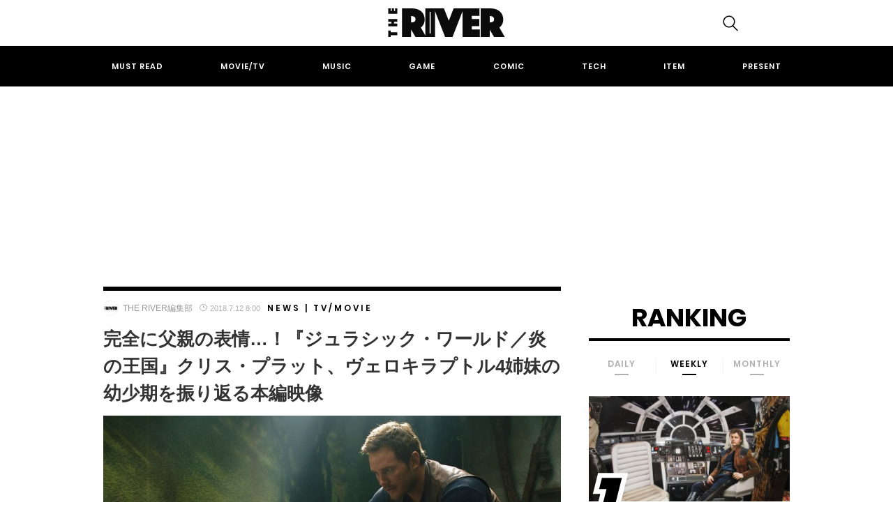

--- FILE ---
content_type: text/html; charset=utf-8
request_url: https://www.google.com/recaptcha/api2/anchor?ar=1&k=6Lc-IOgoAAAAAEugkxx7Y29d0TY9OivrtBil-O6l&co=aHR0cHM6Ly90aGVyaXZlci5qcDo0NDM.&hl=en&v=PoyoqOPhxBO7pBk68S4YbpHZ&size=invisible&anchor-ms=20000&execute-ms=30000&cb=4lk1a3rjr1ar
body_size: 48967
content:
<!DOCTYPE HTML><html dir="ltr" lang="en"><head><meta http-equiv="Content-Type" content="text/html; charset=UTF-8">
<meta http-equiv="X-UA-Compatible" content="IE=edge">
<title>reCAPTCHA</title>
<style type="text/css">
/* cyrillic-ext */
@font-face {
  font-family: 'Roboto';
  font-style: normal;
  font-weight: 400;
  font-stretch: 100%;
  src: url(//fonts.gstatic.com/s/roboto/v48/KFO7CnqEu92Fr1ME7kSn66aGLdTylUAMa3GUBHMdazTgWw.woff2) format('woff2');
  unicode-range: U+0460-052F, U+1C80-1C8A, U+20B4, U+2DE0-2DFF, U+A640-A69F, U+FE2E-FE2F;
}
/* cyrillic */
@font-face {
  font-family: 'Roboto';
  font-style: normal;
  font-weight: 400;
  font-stretch: 100%;
  src: url(//fonts.gstatic.com/s/roboto/v48/KFO7CnqEu92Fr1ME7kSn66aGLdTylUAMa3iUBHMdazTgWw.woff2) format('woff2');
  unicode-range: U+0301, U+0400-045F, U+0490-0491, U+04B0-04B1, U+2116;
}
/* greek-ext */
@font-face {
  font-family: 'Roboto';
  font-style: normal;
  font-weight: 400;
  font-stretch: 100%;
  src: url(//fonts.gstatic.com/s/roboto/v48/KFO7CnqEu92Fr1ME7kSn66aGLdTylUAMa3CUBHMdazTgWw.woff2) format('woff2');
  unicode-range: U+1F00-1FFF;
}
/* greek */
@font-face {
  font-family: 'Roboto';
  font-style: normal;
  font-weight: 400;
  font-stretch: 100%;
  src: url(//fonts.gstatic.com/s/roboto/v48/KFO7CnqEu92Fr1ME7kSn66aGLdTylUAMa3-UBHMdazTgWw.woff2) format('woff2');
  unicode-range: U+0370-0377, U+037A-037F, U+0384-038A, U+038C, U+038E-03A1, U+03A3-03FF;
}
/* math */
@font-face {
  font-family: 'Roboto';
  font-style: normal;
  font-weight: 400;
  font-stretch: 100%;
  src: url(//fonts.gstatic.com/s/roboto/v48/KFO7CnqEu92Fr1ME7kSn66aGLdTylUAMawCUBHMdazTgWw.woff2) format('woff2');
  unicode-range: U+0302-0303, U+0305, U+0307-0308, U+0310, U+0312, U+0315, U+031A, U+0326-0327, U+032C, U+032F-0330, U+0332-0333, U+0338, U+033A, U+0346, U+034D, U+0391-03A1, U+03A3-03A9, U+03B1-03C9, U+03D1, U+03D5-03D6, U+03F0-03F1, U+03F4-03F5, U+2016-2017, U+2034-2038, U+203C, U+2040, U+2043, U+2047, U+2050, U+2057, U+205F, U+2070-2071, U+2074-208E, U+2090-209C, U+20D0-20DC, U+20E1, U+20E5-20EF, U+2100-2112, U+2114-2115, U+2117-2121, U+2123-214F, U+2190, U+2192, U+2194-21AE, U+21B0-21E5, U+21F1-21F2, U+21F4-2211, U+2213-2214, U+2216-22FF, U+2308-230B, U+2310, U+2319, U+231C-2321, U+2336-237A, U+237C, U+2395, U+239B-23B7, U+23D0, U+23DC-23E1, U+2474-2475, U+25AF, U+25B3, U+25B7, U+25BD, U+25C1, U+25CA, U+25CC, U+25FB, U+266D-266F, U+27C0-27FF, U+2900-2AFF, U+2B0E-2B11, U+2B30-2B4C, U+2BFE, U+3030, U+FF5B, U+FF5D, U+1D400-1D7FF, U+1EE00-1EEFF;
}
/* symbols */
@font-face {
  font-family: 'Roboto';
  font-style: normal;
  font-weight: 400;
  font-stretch: 100%;
  src: url(//fonts.gstatic.com/s/roboto/v48/KFO7CnqEu92Fr1ME7kSn66aGLdTylUAMaxKUBHMdazTgWw.woff2) format('woff2');
  unicode-range: U+0001-000C, U+000E-001F, U+007F-009F, U+20DD-20E0, U+20E2-20E4, U+2150-218F, U+2190, U+2192, U+2194-2199, U+21AF, U+21E6-21F0, U+21F3, U+2218-2219, U+2299, U+22C4-22C6, U+2300-243F, U+2440-244A, U+2460-24FF, U+25A0-27BF, U+2800-28FF, U+2921-2922, U+2981, U+29BF, U+29EB, U+2B00-2BFF, U+4DC0-4DFF, U+FFF9-FFFB, U+10140-1018E, U+10190-1019C, U+101A0, U+101D0-101FD, U+102E0-102FB, U+10E60-10E7E, U+1D2C0-1D2D3, U+1D2E0-1D37F, U+1F000-1F0FF, U+1F100-1F1AD, U+1F1E6-1F1FF, U+1F30D-1F30F, U+1F315, U+1F31C, U+1F31E, U+1F320-1F32C, U+1F336, U+1F378, U+1F37D, U+1F382, U+1F393-1F39F, U+1F3A7-1F3A8, U+1F3AC-1F3AF, U+1F3C2, U+1F3C4-1F3C6, U+1F3CA-1F3CE, U+1F3D4-1F3E0, U+1F3ED, U+1F3F1-1F3F3, U+1F3F5-1F3F7, U+1F408, U+1F415, U+1F41F, U+1F426, U+1F43F, U+1F441-1F442, U+1F444, U+1F446-1F449, U+1F44C-1F44E, U+1F453, U+1F46A, U+1F47D, U+1F4A3, U+1F4B0, U+1F4B3, U+1F4B9, U+1F4BB, U+1F4BF, U+1F4C8-1F4CB, U+1F4D6, U+1F4DA, U+1F4DF, U+1F4E3-1F4E6, U+1F4EA-1F4ED, U+1F4F7, U+1F4F9-1F4FB, U+1F4FD-1F4FE, U+1F503, U+1F507-1F50B, U+1F50D, U+1F512-1F513, U+1F53E-1F54A, U+1F54F-1F5FA, U+1F610, U+1F650-1F67F, U+1F687, U+1F68D, U+1F691, U+1F694, U+1F698, U+1F6AD, U+1F6B2, U+1F6B9-1F6BA, U+1F6BC, U+1F6C6-1F6CF, U+1F6D3-1F6D7, U+1F6E0-1F6EA, U+1F6F0-1F6F3, U+1F6F7-1F6FC, U+1F700-1F7FF, U+1F800-1F80B, U+1F810-1F847, U+1F850-1F859, U+1F860-1F887, U+1F890-1F8AD, U+1F8B0-1F8BB, U+1F8C0-1F8C1, U+1F900-1F90B, U+1F93B, U+1F946, U+1F984, U+1F996, U+1F9E9, U+1FA00-1FA6F, U+1FA70-1FA7C, U+1FA80-1FA89, U+1FA8F-1FAC6, U+1FACE-1FADC, U+1FADF-1FAE9, U+1FAF0-1FAF8, U+1FB00-1FBFF;
}
/* vietnamese */
@font-face {
  font-family: 'Roboto';
  font-style: normal;
  font-weight: 400;
  font-stretch: 100%;
  src: url(//fonts.gstatic.com/s/roboto/v48/KFO7CnqEu92Fr1ME7kSn66aGLdTylUAMa3OUBHMdazTgWw.woff2) format('woff2');
  unicode-range: U+0102-0103, U+0110-0111, U+0128-0129, U+0168-0169, U+01A0-01A1, U+01AF-01B0, U+0300-0301, U+0303-0304, U+0308-0309, U+0323, U+0329, U+1EA0-1EF9, U+20AB;
}
/* latin-ext */
@font-face {
  font-family: 'Roboto';
  font-style: normal;
  font-weight: 400;
  font-stretch: 100%;
  src: url(//fonts.gstatic.com/s/roboto/v48/KFO7CnqEu92Fr1ME7kSn66aGLdTylUAMa3KUBHMdazTgWw.woff2) format('woff2');
  unicode-range: U+0100-02BA, U+02BD-02C5, U+02C7-02CC, U+02CE-02D7, U+02DD-02FF, U+0304, U+0308, U+0329, U+1D00-1DBF, U+1E00-1E9F, U+1EF2-1EFF, U+2020, U+20A0-20AB, U+20AD-20C0, U+2113, U+2C60-2C7F, U+A720-A7FF;
}
/* latin */
@font-face {
  font-family: 'Roboto';
  font-style: normal;
  font-weight: 400;
  font-stretch: 100%;
  src: url(//fonts.gstatic.com/s/roboto/v48/KFO7CnqEu92Fr1ME7kSn66aGLdTylUAMa3yUBHMdazQ.woff2) format('woff2');
  unicode-range: U+0000-00FF, U+0131, U+0152-0153, U+02BB-02BC, U+02C6, U+02DA, U+02DC, U+0304, U+0308, U+0329, U+2000-206F, U+20AC, U+2122, U+2191, U+2193, U+2212, U+2215, U+FEFF, U+FFFD;
}
/* cyrillic-ext */
@font-face {
  font-family: 'Roboto';
  font-style: normal;
  font-weight: 500;
  font-stretch: 100%;
  src: url(//fonts.gstatic.com/s/roboto/v48/KFO7CnqEu92Fr1ME7kSn66aGLdTylUAMa3GUBHMdazTgWw.woff2) format('woff2');
  unicode-range: U+0460-052F, U+1C80-1C8A, U+20B4, U+2DE0-2DFF, U+A640-A69F, U+FE2E-FE2F;
}
/* cyrillic */
@font-face {
  font-family: 'Roboto';
  font-style: normal;
  font-weight: 500;
  font-stretch: 100%;
  src: url(//fonts.gstatic.com/s/roboto/v48/KFO7CnqEu92Fr1ME7kSn66aGLdTylUAMa3iUBHMdazTgWw.woff2) format('woff2');
  unicode-range: U+0301, U+0400-045F, U+0490-0491, U+04B0-04B1, U+2116;
}
/* greek-ext */
@font-face {
  font-family: 'Roboto';
  font-style: normal;
  font-weight: 500;
  font-stretch: 100%;
  src: url(//fonts.gstatic.com/s/roboto/v48/KFO7CnqEu92Fr1ME7kSn66aGLdTylUAMa3CUBHMdazTgWw.woff2) format('woff2');
  unicode-range: U+1F00-1FFF;
}
/* greek */
@font-face {
  font-family: 'Roboto';
  font-style: normal;
  font-weight: 500;
  font-stretch: 100%;
  src: url(//fonts.gstatic.com/s/roboto/v48/KFO7CnqEu92Fr1ME7kSn66aGLdTylUAMa3-UBHMdazTgWw.woff2) format('woff2');
  unicode-range: U+0370-0377, U+037A-037F, U+0384-038A, U+038C, U+038E-03A1, U+03A3-03FF;
}
/* math */
@font-face {
  font-family: 'Roboto';
  font-style: normal;
  font-weight: 500;
  font-stretch: 100%;
  src: url(//fonts.gstatic.com/s/roboto/v48/KFO7CnqEu92Fr1ME7kSn66aGLdTylUAMawCUBHMdazTgWw.woff2) format('woff2');
  unicode-range: U+0302-0303, U+0305, U+0307-0308, U+0310, U+0312, U+0315, U+031A, U+0326-0327, U+032C, U+032F-0330, U+0332-0333, U+0338, U+033A, U+0346, U+034D, U+0391-03A1, U+03A3-03A9, U+03B1-03C9, U+03D1, U+03D5-03D6, U+03F0-03F1, U+03F4-03F5, U+2016-2017, U+2034-2038, U+203C, U+2040, U+2043, U+2047, U+2050, U+2057, U+205F, U+2070-2071, U+2074-208E, U+2090-209C, U+20D0-20DC, U+20E1, U+20E5-20EF, U+2100-2112, U+2114-2115, U+2117-2121, U+2123-214F, U+2190, U+2192, U+2194-21AE, U+21B0-21E5, U+21F1-21F2, U+21F4-2211, U+2213-2214, U+2216-22FF, U+2308-230B, U+2310, U+2319, U+231C-2321, U+2336-237A, U+237C, U+2395, U+239B-23B7, U+23D0, U+23DC-23E1, U+2474-2475, U+25AF, U+25B3, U+25B7, U+25BD, U+25C1, U+25CA, U+25CC, U+25FB, U+266D-266F, U+27C0-27FF, U+2900-2AFF, U+2B0E-2B11, U+2B30-2B4C, U+2BFE, U+3030, U+FF5B, U+FF5D, U+1D400-1D7FF, U+1EE00-1EEFF;
}
/* symbols */
@font-face {
  font-family: 'Roboto';
  font-style: normal;
  font-weight: 500;
  font-stretch: 100%;
  src: url(//fonts.gstatic.com/s/roboto/v48/KFO7CnqEu92Fr1ME7kSn66aGLdTylUAMaxKUBHMdazTgWw.woff2) format('woff2');
  unicode-range: U+0001-000C, U+000E-001F, U+007F-009F, U+20DD-20E0, U+20E2-20E4, U+2150-218F, U+2190, U+2192, U+2194-2199, U+21AF, U+21E6-21F0, U+21F3, U+2218-2219, U+2299, U+22C4-22C6, U+2300-243F, U+2440-244A, U+2460-24FF, U+25A0-27BF, U+2800-28FF, U+2921-2922, U+2981, U+29BF, U+29EB, U+2B00-2BFF, U+4DC0-4DFF, U+FFF9-FFFB, U+10140-1018E, U+10190-1019C, U+101A0, U+101D0-101FD, U+102E0-102FB, U+10E60-10E7E, U+1D2C0-1D2D3, U+1D2E0-1D37F, U+1F000-1F0FF, U+1F100-1F1AD, U+1F1E6-1F1FF, U+1F30D-1F30F, U+1F315, U+1F31C, U+1F31E, U+1F320-1F32C, U+1F336, U+1F378, U+1F37D, U+1F382, U+1F393-1F39F, U+1F3A7-1F3A8, U+1F3AC-1F3AF, U+1F3C2, U+1F3C4-1F3C6, U+1F3CA-1F3CE, U+1F3D4-1F3E0, U+1F3ED, U+1F3F1-1F3F3, U+1F3F5-1F3F7, U+1F408, U+1F415, U+1F41F, U+1F426, U+1F43F, U+1F441-1F442, U+1F444, U+1F446-1F449, U+1F44C-1F44E, U+1F453, U+1F46A, U+1F47D, U+1F4A3, U+1F4B0, U+1F4B3, U+1F4B9, U+1F4BB, U+1F4BF, U+1F4C8-1F4CB, U+1F4D6, U+1F4DA, U+1F4DF, U+1F4E3-1F4E6, U+1F4EA-1F4ED, U+1F4F7, U+1F4F9-1F4FB, U+1F4FD-1F4FE, U+1F503, U+1F507-1F50B, U+1F50D, U+1F512-1F513, U+1F53E-1F54A, U+1F54F-1F5FA, U+1F610, U+1F650-1F67F, U+1F687, U+1F68D, U+1F691, U+1F694, U+1F698, U+1F6AD, U+1F6B2, U+1F6B9-1F6BA, U+1F6BC, U+1F6C6-1F6CF, U+1F6D3-1F6D7, U+1F6E0-1F6EA, U+1F6F0-1F6F3, U+1F6F7-1F6FC, U+1F700-1F7FF, U+1F800-1F80B, U+1F810-1F847, U+1F850-1F859, U+1F860-1F887, U+1F890-1F8AD, U+1F8B0-1F8BB, U+1F8C0-1F8C1, U+1F900-1F90B, U+1F93B, U+1F946, U+1F984, U+1F996, U+1F9E9, U+1FA00-1FA6F, U+1FA70-1FA7C, U+1FA80-1FA89, U+1FA8F-1FAC6, U+1FACE-1FADC, U+1FADF-1FAE9, U+1FAF0-1FAF8, U+1FB00-1FBFF;
}
/* vietnamese */
@font-face {
  font-family: 'Roboto';
  font-style: normal;
  font-weight: 500;
  font-stretch: 100%;
  src: url(//fonts.gstatic.com/s/roboto/v48/KFO7CnqEu92Fr1ME7kSn66aGLdTylUAMa3OUBHMdazTgWw.woff2) format('woff2');
  unicode-range: U+0102-0103, U+0110-0111, U+0128-0129, U+0168-0169, U+01A0-01A1, U+01AF-01B0, U+0300-0301, U+0303-0304, U+0308-0309, U+0323, U+0329, U+1EA0-1EF9, U+20AB;
}
/* latin-ext */
@font-face {
  font-family: 'Roboto';
  font-style: normal;
  font-weight: 500;
  font-stretch: 100%;
  src: url(//fonts.gstatic.com/s/roboto/v48/KFO7CnqEu92Fr1ME7kSn66aGLdTylUAMa3KUBHMdazTgWw.woff2) format('woff2');
  unicode-range: U+0100-02BA, U+02BD-02C5, U+02C7-02CC, U+02CE-02D7, U+02DD-02FF, U+0304, U+0308, U+0329, U+1D00-1DBF, U+1E00-1E9F, U+1EF2-1EFF, U+2020, U+20A0-20AB, U+20AD-20C0, U+2113, U+2C60-2C7F, U+A720-A7FF;
}
/* latin */
@font-face {
  font-family: 'Roboto';
  font-style: normal;
  font-weight: 500;
  font-stretch: 100%;
  src: url(//fonts.gstatic.com/s/roboto/v48/KFO7CnqEu92Fr1ME7kSn66aGLdTylUAMa3yUBHMdazQ.woff2) format('woff2');
  unicode-range: U+0000-00FF, U+0131, U+0152-0153, U+02BB-02BC, U+02C6, U+02DA, U+02DC, U+0304, U+0308, U+0329, U+2000-206F, U+20AC, U+2122, U+2191, U+2193, U+2212, U+2215, U+FEFF, U+FFFD;
}
/* cyrillic-ext */
@font-face {
  font-family: 'Roboto';
  font-style: normal;
  font-weight: 900;
  font-stretch: 100%;
  src: url(//fonts.gstatic.com/s/roboto/v48/KFO7CnqEu92Fr1ME7kSn66aGLdTylUAMa3GUBHMdazTgWw.woff2) format('woff2');
  unicode-range: U+0460-052F, U+1C80-1C8A, U+20B4, U+2DE0-2DFF, U+A640-A69F, U+FE2E-FE2F;
}
/* cyrillic */
@font-face {
  font-family: 'Roboto';
  font-style: normal;
  font-weight: 900;
  font-stretch: 100%;
  src: url(//fonts.gstatic.com/s/roboto/v48/KFO7CnqEu92Fr1ME7kSn66aGLdTylUAMa3iUBHMdazTgWw.woff2) format('woff2');
  unicode-range: U+0301, U+0400-045F, U+0490-0491, U+04B0-04B1, U+2116;
}
/* greek-ext */
@font-face {
  font-family: 'Roboto';
  font-style: normal;
  font-weight: 900;
  font-stretch: 100%;
  src: url(//fonts.gstatic.com/s/roboto/v48/KFO7CnqEu92Fr1ME7kSn66aGLdTylUAMa3CUBHMdazTgWw.woff2) format('woff2');
  unicode-range: U+1F00-1FFF;
}
/* greek */
@font-face {
  font-family: 'Roboto';
  font-style: normal;
  font-weight: 900;
  font-stretch: 100%;
  src: url(//fonts.gstatic.com/s/roboto/v48/KFO7CnqEu92Fr1ME7kSn66aGLdTylUAMa3-UBHMdazTgWw.woff2) format('woff2');
  unicode-range: U+0370-0377, U+037A-037F, U+0384-038A, U+038C, U+038E-03A1, U+03A3-03FF;
}
/* math */
@font-face {
  font-family: 'Roboto';
  font-style: normal;
  font-weight: 900;
  font-stretch: 100%;
  src: url(//fonts.gstatic.com/s/roboto/v48/KFO7CnqEu92Fr1ME7kSn66aGLdTylUAMawCUBHMdazTgWw.woff2) format('woff2');
  unicode-range: U+0302-0303, U+0305, U+0307-0308, U+0310, U+0312, U+0315, U+031A, U+0326-0327, U+032C, U+032F-0330, U+0332-0333, U+0338, U+033A, U+0346, U+034D, U+0391-03A1, U+03A3-03A9, U+03B1-03C9, U+03D1, U+03D5-03D6, U+03F0-03F1, U+03F4-03F5, U+2016-2017, U+2034-2038, U+203C, U+2040, U+2043, U+2047, U+2050, U+2057, U+205F, U+2070-2071, U+2074-208E, U+2090-209C, U+20D0-20DC, U+20E1, U+20E5-20EF, U+2100-2112, U+2114-2115, U+2117-2121, U+2123-214F, U+2190, U+2192, U+2194-21AE, U+21B0-21E5, U+21F1-21F2, U+21F4-2211, U+2213-2214, U+2216-22FF, U+2308-230B, U+2310, U+2319, U+231C-2321, U+2336-237A, U+237C, U+2395, U+239B-23B7, U+23D0, U+23DC-23E1, U+2474-2475, U+25AF, U+25B3, U+25B7, U+25BD, U+25C1, U+25CA, U+25CC, U+25FB, U+266D-266F, U+27C0-27FF, U+2900-2AFF, U+2B0E-2B11, U+2B30-2B4C, U+2BFE, U+3030, U+FF5B, U+FF5D, U+1D400-1D7FF, U+1EE00-1EEFF;
}
/* symbols */
@font-face {
  font-family: 'Roboto';
  font-style: normal;
  font-weight: 900;
  font-stretch: 100%;
  src: url(//fonts.gstatic.com/s/roboto/v48/KFO7CnqEu92Fr1ME7kSn66aGLdTylUAMaxKUBHMdazTgWw.woff2) format('woff2');
  unicode-range: U+0001-000C, U+000E-001F, U+007F-009F, U+20DD-20E0, U+20E2-20E4, U+2150-218F, U+2190, U+2192, U+2194-2199, U+21AF, U+21E6-21F0, U+21F3, U+2218-2219, U+2299, U+22C4-22C6, U+2300-243F, U+2440-244A, U+2460-24FF, U+25A0-27BF, U+2800-28FF, U+2921-2922, U+2981, U+29BF, U+29EB, U+2B00-2BFF, U+4DC0-4DFF, U+FFF9-FFFB, U+10140-1018E, U+10190-1019C, U+101A0, U+101D0-101FD, U+102E0-102FB, U+10E60-10E7E, U+1D2C0-1D2D3, U+1D2E0-1D37F, U+1F000-1F0FF, U+1F100-1F1AD, U+1F1E6-1F1FF, U+1F30D-1F30F, U+1F315, U+1F31C, U+1F31E, U+1F320-1F32C, U+1F336, U+1F378, U+1F37D, U+1F382, U+1F393-1F39F, U+1F3A7-1F3A8, U+1F3AC-1F3AF, U+1F3C2, U+1F3C4-1F3C6, U+1F3CA-1F3CE, U+1F3D4-1F3E0, U+1F3ED, U+1F3F1-1F3F3, U+1F3F5-1F3F7, U+1F408, U+1F415, U+1F41F, U+1F426, U+1F43F, U+1F441-1F442, U+1F444, U+1F446-1F449, U+1F44C-1F44E, U+1F453, U+1F46A, U+1F47D, U+1F4A3, U+1F4B0, U+1F4B3, U+1F4B9, U+1F4BB, U+1F4BF, U+1F4C8-1F4CB, U+1F4D6, U+1F4DA, U+1F4DF, U+1F4E3-1F4E6, U+1F4EA-1F4ED, U+1F4F7, U+1F4F9-1F4FB, U+1F4FD-1F4FE, U+1F503, U+1F507-1F50B, U+1F50D, U+1F512-1F513, U+1F53E-1F54A, U+1F54F-1F5FA, U+1F610, U+1F650-1F67F, U+1F687, U+1F68D, U+1F691, U+1F694, U+1F698, U+1F6AD, U+1F6B2, U+1F6B9-1F6BA, U+1F6BC, U+1F6C6-1F6CF, U+1F6D3-1F6D7, U+1F6E0-1F6EA, U+1F6F0-1F6F3, U+1F6F7-1F6FC, U+1F700-1F7FF, U+1F800-1F80B, U+1F810-1F847, U+1F850-1F859, U+1F860-1F887, U+1F890-1F8AD, U+1F8B0-1F8BB, U+1F8C0-1F8C1, U+1F900-1F90B, U+1F93B, U+1F946, U+1F984, U+1F996, U+1F9E9, U+1FA00-1FA6F, U+1FA70-1FA7C, U+1FA80-1FA89, U+1FA8F-1FAC6, U+1FACE-1FADC, U+1FADF-1FAE9, U+1FAF0-1FAF8, U+1FB00-1FBFF;
}
/* vietnamese */
@font-face {
  font-family: 'Roboto';
  font-style: normal;
  font-weight: 900;
  font-stretch: 100%;
  src: url(//fonts.gstatic.com/s/roboto/v48/KFO7CnqEu92Fr1ME7kSn66aGLdTylUAMa3OUBHMdazTgWw.woff2) format('woff2');
  unicode-range: U+0102-0103, U+0110-0111, U+0128-0129, U+0168-0169, U+01A0-01A1, U+01AF-01B0, U+0300-0301, U+0303-0304, U+0308-0309, U+0323, U+0329, U+1EA0-1EF9, U+20AB;
}
/* latin-ext */
@font-face {
  font-family: 'Roboto';
  font-style: normal;
  font-weight: 900;
  font-stretch: 100%;
  src: url(//fonts.gstatic.com/s/roboto/v48/KFO7CnqEu92Fr1ME7kSn66aGLdTylUAMa3KUBHMdazTgWw.woff2) format('woff2');
  unicode-range: U+0100-02BA, U+02BD-02C5, U+02C7-02CC, U+02CE-02D7, U+02DD-02FF, U+0304, U+0308, U+0329, U+1D00-1DBF, U+1E00-1E9F, U+1EF2-1EFF, U+2020, U+20A0-20AB, U+20AD-20C0, U+2113, U+2C60-2C7F, U+A720-A7FF;
}
/* latin */
@font-face {
  font-family: 'Roboto';
  font-style: normal;
  font-weight: 900;
  font-stretch: 100%;
  src: url(//fonts.gstatic.com/s/roboto/v48/KFO7CnqEu92Fr1ME7kSn66aGLdTylUAMa3yUBHMdazQ.woff2) format('woff2');
  unicode-range: U+0000-00FF, U+0131, U+0152-0153, U+02BB-02BC, U+02C6, U+02DA, U+02DC, U+0304, U+0308, U+0329, U+2000-206F, U+20AC, U+2122, U+2191, U+2193, U+2212, U+2215, U+FEFF, U+FFFD;
}

</style>
<link rel="stylesheet" type="text/css" href="https://www.gstatic.com/recaptcha/releases/PoyoqOPhxBO7pBk68S4YbpHZ/styles__ltr.css">
<script nonce="m5moq6yqTU-HalCoVlHMsw" type="text/javascript">window['__recaptcha_api'] = 'https://www.google.com/recaptcha/api2/';</script>
<script type="text/javascript" src="https://www.gstatic.com/recaptcha/releases/PoyoqOPhxBO7pBk68S4YbpHZ/recaptcha__en.js" nonce="m5moq6yqTU-HalCoVlHMsw">
      
    </script></head>
<body><div id="rc-anchor-alert" class="rc-anchor-alert"></div>
<input type="hidden" id="recaptcha-token" value="[base64]">
<script type="text/javascript" nonce="m5moq6yqTU-HalCoVlHMsw">
      recaptcha.anchor.Main.init("[\x22ainput\x22,[\x22bgdata\x22,\x22\x22,\[base64]/[base64]/[base64]/[base64]/[base64]/[base64]/KGcoTywyNTMsTy5PKSxVRyhPLEMpKTpnKE8sMjUzLEMpLE8pKSxsKSksTykpfSxieT1mdW5jdGlvbihDLE8sdSxsKXtmb3IobD0odT1SKEMpLDApO08+MDtPLS0pbD1sPDw4fFooQyk7ZyhDLHUsbCl9LFVHPWZ1bmN0aW9uKEMsTyl7Qy5pLmxlbmd0aD4xMDQ/[base64]/[base64]/[base64]/[base64]/[base64]/[base64]/[base64]\\u003d\x22,\[base64]\\u003d\x22,\x22bsKSw6bCtAVJFVHDszgswqAvw7TDq8OjUB5hwrzCkklxw6jCicOaD8Olf8KFRApPw5rDkzrCqlnConFTWcKqw6BmaTEbwpB4fibCrQ0KesKzwqzCrxFVw43CgDfCusOHwqjDiBDDh8K3MMK0w6XCoyPDq8OuwozCnGLClT9QwqM/[base64]/[base64]/DnAbCgsOHw78fw4Fjw5tlYnp0CMKlLjDCuMK5Z8O4J11dSA/DjnV7wr3DkVNhBsKVw5BUwpRTw40+wrdad3tiHcO1R8ONw5hwwoZ9w6rDpcKHKsKNwodNAAgAbMKRwr1zOAwmZBYDwozDicOwK8KsNcOjECzChyrCq8OeDcKtN11xw5DDjMOuS8OHwootPcK5I3DCuMO7w43ClWnCijZFw6/CscOqw68qXnl2PcKgGQnCnCfCikURwqrDp8O3w5jDsTzDpyBkNgVHZcKfwqstIcO7w71RwqVpKcKPwqLDssOvw5oGw7XCgQpqGAvCpcOdw7hBXcKfw4DDhMKDw77Cogo/[base64]/Dh3dnPsOTw43CmgZywpZaImIKwq4qGljDhiwRwqonIn5Wwq/CvgMQwphLN8KBKyTDn1bCt8Oow5XDqsKsTsK1wrsQwp3Ch8Kww68oJcOYwpbCvsK7I8KqUxfDmMOiEALDpVJ5C8Klw53CrcO0f8K5XcONwrvCq3nDjSzCtQTCuQjCtsOYMT4Uw6xaw47DicKiCVrDiEbCtwQAw6nChMKgacKWwqQKw6JFwqDCsMO6bMOEV2/Ck8Kcw77DtyPCo3bDtcKnw69PKMO6Z2sUccKyEMKuLcKlbVB+B8OywqgcJE7CvMKZb8OPw7k+wpw/[base64]/DlcKjXB8bBsKkw7bDtm1zw5fCkk/CnsOCBcOfFT3DlxvDphLCg8OsMmTDow8xwoZMAUIJAMOUw7w5EMKYw7/CskPClXHCt8KBw7nDvmUow5vCvAllOcKCwoLDrA3DngZPw43DjG8lwrDDgsOfb8KSMcKywoXCvAN/dw/Dt0hEwrluXDrCnwxMwoDCiMK+PW4wwoF1wqd4wqY3w6cwL8OWRcOKwqskwrgNXjXDgXwnfMOswqvCtSl/wpgqwpLDpMO+G8KAJ8O6HlslwponwobCjMOse8KSP2p1BcOBEiDDgkbDtn7CtsKxTsOAwocBHsOQw7fCgV4CwqnChsOZccOkwr7ChgzCmgEFwogfw7AHw6BNwpcWw5dgaMKfbMK7w5fDisOLAsKHFBHDiC01dMOQwoPDm8OXw4VGSsOrNMOEwoXDhsONXXhzworCv2/[base64]/wrQPwqY1albCrMOiF8KxOcOBKcOwa8K2wrsNw6xSXSwrd2AOw53Dg0fDhExNwofChsOSVA8sFy3CrMK0MwFeMcKVExfCgsKrIik7wpNowrXCssOkQmfClBrDt8KwwpLCjMKbAR/[base64]/UcKGQcKGwrDDpcKjGRHDhjPCgTE2wrfDjMO3WzrCjxIJOkHDmTJ2w4wBEcO+DD/DmjfDh8K4aUo3O1rCtRogw4sRPnMhwo4fwpEibQzDhcOGwrLCsVQxcMKFE8KiRsOjd0AIU8KPLcKNw7oAw5nCqHlsPA3DkhYTBMKtGV1RICYmMnE/FUnDpGvDkDfDjToJw6UMw6YrGMKzCmwbEsKdw47CjsO7w4/[base64]/w69fwrTDnxfDrsOOw53Ck8ODwqkdwprCtn3DmMKBHcKmw6HCpsOQw4bCjG7CrV5nUG7CtzEjw6sXw7zClizDkMK/w6TDlDgAM8Ksw5TDkMKsLcO4wqQ8w7DDtcOPwqzDhcOUwq/Du8ODPgM5ZTYZw71BIsOnMsK6bQkYcB1TwpjDscOQwr9bwprCsi1JwrkmwrjCsg/CjwFGw5TDvCbCuMKOYg1kexrCn8KzX8O4wq1kdcKlwrLCtAbClsKrXsOcJzrDqicPwo/CpgfCvyUITcKywqHDlQfClsO2Y8Kqf25cccK3w741IhXCgQzCg19DGcKdM8OKwpXDkCLDjMOlXjLCsRjCtE0+W8KCwqjCnCDCqUnCkXPDq1LCj2vCtRQxMQXDn8O6G8ONwp7DhcOQQS5Awq7DvsOjw7cCWC9OOcOXwpc5L8Ovw7oxw6jCisO6QiQ/[base64]/Dv8Klw69IwphAKUnDjMKrwpk2w7Vaw51kHcO3UcKRw5zCk8ODw4MzMHHDhsOsw5/CqU/DlMKHw7vCt8OJwoZ+ZcONTsKhbsO5QcKdw7EYRsOpXQBww5nDqBcWwoNuw6TDmxDDosOLQcKQPgDDrMKnw7jDiBNEwpATLAIPw5IAUMKYNMOCw7pKAAM6wqEXNybCjRZ/dcOdbE0AYMOmwpHDsFsTP8KTD8K2EcOXdx3CtF3Du8KEwqrCv8KYwpfDn8OUT8K5woANEMKnw7B9woTChzgMwplZw7fDlwLDsjlrN8OxF8OifQxBwq8CQsKoE8OLdykxKmnDvw/DohDCgVXDm8Odc8OKwr3DuBRgwq8sQcKgIyLCjcOsw4ByS1Flw7wqw4pgMsOywq08NG3Dmxgpwp9JwogeUSUVw7vDksKdSVrDrhTCt8KMfcKPKMKFJBB+ccKhw7/CmsKowow1eMKfw65tFzkBTDrDlsKJwop2wqEpEcKRw6QCORlUPCLDuBZswpfDhMKcw5rCjUpfw7gndTXClsKnC0JvwrnCjsKsUmJtYXvCscOswoc1w4zDnsKVV2BfwpcfYcO2ZcK9BC7DsyQ3w5wEw7HDq8KYMcOdcTc/w7bCiV1zwqLDrcOQw4/DvW8rbCXCtsKCw7B7Nk5AEsK1NCQww4Bhwo00AGXDpMOzC8OiwqV2w6BAwpITw6xgwoMEw4LCu3HCsmszH8OKJzg1Y8OXKMOhCgfCsjEBCzRwEz8dGsKewpNWw5Ekw5vDssO5JsKDBMOaw5zCocOpTlLDgsKnw6rDkSYGwohvw6vDrsK+b8K3HsORbDtowo8zCcO/SSwBwpTCqkHCqXJ+w6lmaWDDvMKhF1NGExvDkMOowpg6McKVw5fCicOUw4fDrzALXlDCq8KhwrzCggAgwovCv8OEwpszwr7Dg8K/wqXCq8KPSjQowr/CmF7Do0oXwo3CvMKzw5IaB8Kfw7ZyIsK5wqMfO8KOwpHCs8KmLcO6RsKLw5XCpRnDusOZw750OsKVH8OsT8OewqrCi8OrO8OUSzPDpgUCw79mw7LDvcObFsOlGcO7YsOVEnkrVRbCl0bCocKEQxZKw7V/w7PDh2VFGTTCiQpwfMOlL8OGw5bDp8KSwozCqxHCrSrDlEx4w4jCqDXCt8OTwoLDhjXDlMK7woEGw49yw6MIw7E6KHjCkxrDuiVjw57CnH1hBcOBwpk9wp5hA8Kfw4nCusOzDcKZwp3DkxXCsxrCkjfDm8K/[base64]/w53DtlpQwpBhT3rCnhYBw5vDgcOvNR05Q05sRxDDocOSwpfCpRRYw6c4ET5UEHkhwrUvCgEzZGIjMn3Csg1Cw7HDkg7CqcKDw5PCo2ViIFA+w5DDh2fCl8OUw6Zbw596w7rDjsOUwqUKfjnCtMKfwqcOwoFqwozCicK9w4rDrGNvWztsw5hDDFYdWi/DqcKew691V0MSfVUPwp/[base64]/[base64]/CrTRYw57DmcO3PgM/wqMxw6ZfCBHDoVpfFMOzwoNPwq/Dlz5twq97d8OMTsKxwqHCkMKfwrzCv0gMwrdpwonCpcOYwrvDuUDDs8OnJsKrwo3ChTQXeFYwHVTCucKzwr82w4Zwwq9mKcOYe8O1wpHDhFLDiB4Xwqh9LU3Dn8K0wqpZZmxNBsKUwr0aW8OTTFNNw50Zwpl3Pn7CnMOXwp/DqsO/HQQHwqLDj8K5w4vDpyHDk23CvFzCv8OKw61/w6Miw7TDpBfCnSsmwr8zSwvDl8KpGAXDsMKwEjDCsMOLc8KoWQjDlcKYw7/Chl8UI8OlwpTChA8tw7xAwqfDkRYgw4UxewZHdsO7wrFsw55+w51pFn9zw4QtwrxgRn0UB8Oyw7LDvEZhw4RKdS5PTlfDmMOww6VyOsKAIsKuFcOMBsKZwq/ClAcmw5nCgsK1O8Kcw6x9PMOQXxZwVkNuwoZMwr5GHMOcNUTDm0YPNsODwojDlcKRw4A9BBjDu8O+UFBvGsK/wqbCnsKow4PDpsOowoHDpMOTw5HChVZLScKKwpYTWQMTw67DqCHDvsO/w7XDmsOnVMOkw7/CrsKhwqPCkgJ4wq0xc8ONwotkwqlew5DCqcKiMQ/CgQnCmyIPw4dVSsO1woTDqcKlfcO/w7DCi8Kfw6xsNSvDlsOiwo7CvcOdbXnDg1xVwq7DgCNmw7PCtmnCtHNZfEZfZcOVIntsWFHDv1rDrMOhwpDCvcKBEnnCnk3CojFtVDbCosOcw7VHw79jwrJrwowlawTCpCnDkcKOUcKMesKWazh6wrvCgk1Uwp/CrkrCiMO7Y8OeOAnCkMOXwp/DusKsw65SwpPChMOPw6LCr3p6w6tUaG3CkMKMw6TCgsODcyMYZCcUwqcPWMKhwrVzGsOVworDj8O9woHDiMK0woVCw7HDtsOew7thwqxuw5DCjQ8XVMKvfFR1woHDu8OEwp5Aw5lFw5bDiBIgY8KrMcOcExswLnp0OEMJXQ3CiiTDvBfCqsK3wrguwoTDoMO/UE5Hcjl9wrZzIMK/wojDp8O5wp5ZcsKTwrIIdcOPw4IidMO5IEDDnMKsfxDClsO3EmMYC8Ojw5hzc0NHH33Ct8OISkgiABfCs2kOw73ChQoEwq3CpBDDrwZdw6PCrsOAYV/Ct8OHasKiw4xtYMO8wpdbw4Zlw4bCncKEwpMKP1fDhMOQECgowq/CulQ3EcODOD3DrXdhSlLDssKiQXrCocKcw5t/wpzDvcKKJsObJQbDgsOoenRFOFkUesOLJF4ow5JnA8Ogw73CiHNHLmvCkV7CizwzeMKvwox5fXE3YSnCisKvwq4xJMK2JMOMZB1ow4tWwqrCu2rCocKYwoHCiMKyw7PDvh0YwprCuXE0wqvCq8KDRcKEw6jCkcK3UmrDp8KnYMK2AsKDw79lN8OVNXDDhcKeVg/CnsOaw7LDgMOiMcO7w7PCjUfCssO9esKbwrMWBQbDu8OAMcOjwqt9wqxmw7ESEcK2UjBewr9cw5ArCcKXw6vDiXYkfMKuRCwbworDrMOHwqopw4M+wqYRwpfDscK9bcOgHMObwoxqwqnCqlbCvMOEHEBKVsOtO8KkVXd6aWDDhsOqb8K/w7kzIMODwq1kw4YPwpIrfcOWw7jCvsOfw7U9JMKySsOKQyzCnMK9woPDlMK3wr/CglYeWsKbw6XDqy8JwpHCvMOWK8OWwrvDhsKUUVhxw7rCtzckwqDCg8KQe2gWUcKgdT3Dt8OWw43DkQ9SaMKUEkjDlMK8dyQLQ8O4b19Mw63CrGYMw58xE3PDicK8woDDlsOrw53DksK4XMOUwpbCtsK0CMOzw5rDscKmwpnDl1swG8O6wpLCr8Otwpl/[base64]/[base64]/[base64]/DiyQGwpXCh2RywoHDvcKVOAQ7A8Ksw6Z2EG7DrE/[base64]/aMKHw507wqB2XsKxw77CkcOtw7xYe8O7YxPCuzLDqMK9Y0/CtBBnD8Ozwq8uw4zCosKnJDHDog16IsKUAsKMFT0Qw5UBPcOqFsOkSMO3wqFfwoBTZsOIw4ADIFVswqtzE8KzwrgXwr92w7/[base64]/OizDpBDDkMKhw5nChcKPwoHCuFzCo8KtwoQDE8OgasKZXCUzw7MBwocTbiFuLcOvc2TDm3fChMKqbQDDkWzDnlo8TsOrwoHDnMKEwpIWw5hMw5JoYcOGaMK0ccKkwrcGcsK3wrIxH1rDh8K1XMOIw7TCu8ONGsK0DhvCqFB2w4xMRx/[base64]/fMKnUQAzw7rDrBXCh8OJIsObZsOgw5LCrcOkS8Kxwr3DhcOowpATZ0wXw5/CscK0w6tSTcOYdsKiwoRYf8KQwqRVw6bCscOlfsOdw5bDg8K8CiHDqQHDosKGw7XCssKocw9+NsKLacOPwq84wqhhE2UQFChuwpDDlVHDv8KFWg7Dr3fCu1U/YEvCpwwHIMOBUcOXAj7CklnCoMO7w7hFwrArGDjCv8K2w5Y7InzCuiLDnXZlHMOXw5jCnzZQw6XDg8OkOlpzw6/CvMO8bXXCinNPw6MOaMKqUMOAw4nDvnvDisKvwoLCj8Olwr42XsKfwpfCqjU4w4bCicOzJTPCgThqBQTCsG7DtMOew591KHzDqkzDt8KHwrgVwofDjlLDuz4lwrvDvD3CvcOiO0ABNmbDgDLDmcOhw6TCpcKRTSvCmzPDnsK7e8K/w5rDgS5ywpJOMMOMchdrL8Ogw40mwoLDj2ECVcKLABJ7w4/DsMOmwqvDm8Kswr/CjcKYw7MOMMKKwpVVwprCoMKQBGM1w4PDosK/wq/Co8Kaa8Knw6hWBmFlw6E/w70NOHQgwr8BCcOXw7hRCibCvBhvSnrDncKxw6fDg8Kow6hDMgXCllHCshvDuMOiKQnCvAPCpcKCw7tXwqvClsKoUsKBwqcdKw9cwqfDqcKEZjZoL8O9WcOOeETCl8Obw4JGGsOZQ246w57CvcOUbcOaw5LCv23CjF40ajYjWHbDrsKPwq/CmBgDRMODO8OIw7LDjsOoNsO6w5h7OcOTwp01wpttwpnDv8K7FsKdw4rDncKXLMOGw5PDi8OYwp3DtgnDmwVjwrdkLcKGwrzCgsKBc8Kbw4TDpsO8exs/w6XDkcO+CMKqW8KVwrEObMOsG8KLw6dtcsKdeB1fwpjCgsOgCypCU8KtwovDiQVRUBDDnsOVHMO8Y1ECc0TDpMKFJWBvTkMNCsKdGn/DksOsX8OAGsKAwqfCuMOOKDrCimExw6jDtMOAw6vCvcOWflbDhHjDm8KZwpdAaFjCkcOwwqrDnsKRJMKVwoZ8SyPDvHtpKT3Dv8OuKQbDmHTDmitgwptOSiLCvVUpw4PCrgUvwrbCvMORw5nDjjrCj8KSw69mwr/DicOdw6Ymw5FkwrzDsTrCvMOrEGUVeMKKM0k5R8OWw4/CuMOiwo7CjcKew7XDmcO9a2rCpMOOwqfDuMKtOWcwwoVgFCAGCMOSM8OCTMKSwrNUw71YFQ0XwpDDrHlswqY9w4DCixYjwrXCksK1wonCqGRpSz9aUADCjsOqLhcbwppSbMOLw75rfcOlCsKmw4XDlC/CpMOPw4jCjSxZwpjDuyXCncK9eMKGw5rCjVFNw4VmAsOqw6BmJkHCgGVGXcOIwrrDkMOww4vCr0Zawr4iYQXCtg7DsEDDmsOPRgFqwqPDicK+w6vCu8KDwrPCl8ODOT7CmsKRw7fDiHAowpHCq3/DgsOqZMKZwrjCh8KXeCnDulzCpsK8BsK5wqHCp0dVw7/[base64]/DsGpNYsKgUDrCnMORD1Z0EEbDqsOUwqfCsxkLXsK4w5fCqjpbCFbDpzvClX88wpdmL8KRw5/[base64]/[base64]/CusOMw6gOSMKuVjYBbcKew6vCngzDucKtIMOawq3DncKjwpgBdmvCsmXDmR1Cw5NbwojCk8Krw6/[base64]/WFB4w6xbw4pXw61qwrPCs8OoY8K0w4jCp8O5CBo3wqd5w4wHM8O8P11dw4puwoHCs8OsfiZeP8OUwo7CqcOYwo7CrREmH8ObCsKYbzc/[base64]/[base64]/Dt8OXAFbDvW7Cm8OUNsOpZcK+wo3DpsKBw4o0w7nCr8OgSy/CsRjCpU3CkwlFw6PDgHYnZV4wL8OkScK2w5nDvMKrWMOiwrUADMOawrfDmcKuw6/DtMK4wr/CiBzCglDClE9hJGjDrGjCqQ7Du8KmN8KEJGQZB0nDisOYH3vDi8Oaw5/DkcKmCGduw6TClgLCs8O/w7t3woNpE8K/Z8OnXsKoMnTDmk/[base64]/ChABhwqzCm2Nfw5wUw7Vow7EnwqTDusKcO8OOwpxyX1xZw7vDjCXCqcKdXlR6w5bCvAgcDMKKEiQ/PylEN8OfwpHDosKVTcKrwpvDgQbDrSnCiBMAw6fCmRnDhRjDh8ORSFkrwrPDqhnDlyTCpcKsTRIkeMK0w6lULQzDsMO0w5XChMKNR8OqwoMvcw4lUQrCmyPCuMOgSMOMem7CvURvXsK/wqR3w5R1wpzCrsOKwrzDncK+IcOxPR/DvcKaw4rCowZpw69oS8Knw6JZXcO7P1bDp1XCpwgUDcK1f2/Dp8Kww6nDvzTDvCzCosKuWjFYwpTCgX7Cs13Cq2BTLcKEZcONKV/CpsKrwq3DvsKBfA/CkWNuBsOKNcOEwol7w7nCq8OdKMOiw7nCkyPCtBrCmnIvWsKLfRYCw7nCsQNOaMOYwrbClHzDtzkkwqx1wqULI1LCjmjDmlLDiCXDvnDDrw/ChMOewo0jw6hxw7zDk0YZwpBZw6LDqXTCh8Kdwo3DgcOJO8KvwqU4VUJSw6vDisKFw68/w4vCmsKpMxLDoQDDq0DCpsORScOPwpU2w7ppw6Nqw4s+wpgNw4LDgsOxeMO+wpPCn8Kxd8KkFMO4D8KkVsOcw6TCsC9Iwrsbw4AmwoXDnSfDg0fClSLDvkXDoADCrBQOXGgvwpLDvhrDoMKQUjZHE17DisKEZ37DiT/CgU3Co8K/[base64]/CkcO/PyzCosOcdsK8FsKXwr5Lw51wwr7CkMOFw64VwqrDlMKIwrkDwqTDq2/CngoBwocawrFFwq7DrhlYY8K/wqrDtsOkZHEKZsKvw61kw7bCq1AWwprCicOEwpbCm8KJwoDCicOxOMKrwrpJwrImwq16w6vClmsMw6bDul3CrlHDsA0KdMOSwpVbw7YmJ8O5wqbDicK2UCvCpQk+UwDCmsKfHsKHwpvDmzbDl2ZQXcKpw6x/w5JPMAwXw4HDncK2T8OFXMO1wqxQwqjCo0/CncK9ABjDlB/[base64]/w5bDlMOyEMKuLMKUREfCi2/DjsOHSwB7PWhLw7Z6NHzDsMOIecOswojDr17DjsKDwoXDrsOQwrDDuXvDmsO2SELCmsKFwo7DrsOjw5bDt8OTZRLCqn/[base64]/DjsKPw5YuD0dNbHTCqMKYw70OUsOkAm7DqMK+MH/CrsO2w7R5SMKdPsKafsKHAsKawpdawqjCmBAdwqljw4zDnRpmwq/CqEIzwqvDol9mAsOKwpBQw7HDjXDCvncMw77Cp8O5w7PDn8KgwqRCATdcAVvChhIKUcK3eiHDjcKVRHRUT8OKwrdDHCc/KMOfw4PDsETDhcOrS8OtdcOeIMKlw6pzZj4nVSAFew50wpfDtkQvBx5Rw6F3w68bw4DDtyZcVzxjKXnCucKCw6BfXxoaMcKIwpDDpz7DkcOUV27DqRt9HR5Rwq/DvRMIwpJkfxbCjsKkwq7Cih/[base64]/B3PDt8OwPhh7Eh3CiWrDvcK4w5fCm8ONw6TCr8KqRMK6wqnDtDjCmBHDiUolwqnCvsO4X8OmU8K2OB4Ywps3woIcWgfDhC8rw47CoCnCuWArw4XDqRfCugRew6fDsSYew5k5w4vDiBPCmTs3w7/CuGpqEG9DcF3DjiQ6FMOjcFnCjMOIfsO4wp5UEsK1wovCrsOfw5zClhbCnFw+MhoyA3Nlw4DDjDgVUiTDpn1ww7DDj8O6w5I7TsO5wrnDlhs2EMKEQ27CqCLDhlsZwpbCssKYHyxew7/DqTvCm8OTHcKLwockwrsRwosIe8KiQMK5wo/Cq8OPDy4pwovDscOSw51PfcOCw6vDjDPCoMO0wrlPw67DvMONwqvClcK6wpDDlsKfw4QKwo7DscOwM388SMOlwr/[base64]/Du3jCoikLdQsVeDzDj8Kaw5lsw47Do8KKw7d/wqrCksK5LhhkwojCphfCsVRKWcOvUMKxwoDCmsKuwqTCn8Otc23Cm8OlZXHCuzkHWDV3wrl7w5cJw6HCoMO5wpvCkcKTw5YxUG/CrlxSw47CgMKFWwF1w69dw7V7w6jCtMOUwrfDg8KrWiUWwqkxwrxEdAzCo8Kpw6MlwqB+wrZibz/DqcK1MgshCSnCvcKkE8Ojw7PDncOmbMKew6oYIcK8woQdwr3Dq8KcCXlNwo10w5FewpEuw6LDtMK4UsKkwoJadhLCoDIfwpMObyBZwqtyw7nDgsOfwpTDt8KDw7wPwpZwEn/DgsORwpLDsmzDh8OmbMKUwrjCg8Oyc8OKNsO6egLDh8Kdc2jDscKpGsO5eEXCsMKnYsOsw70IA8KHw5HDtGpLwq5nZnEWw4PDt2PDtcKawoDDuMKPTApxw7TCjMOnwoTCo2PCogJZwrZrUMOhbMOiwprCkMKFwrHCl1XCocODUMK+OsOWw7HDtU1/[base64]/CsMOPVS/DocOiMcKxw7wMacKFDDfCnsKkGCABWsKOJwxCw41kesK9ZDfDtsOowqnChD9AQ8K3cyglwoY3w5/ClsOwJsKNcsOxw4ZwwrzDgMKdw6XDkVgHO8KrwpdcwrDCt2wmw6HDvQTCmMK9wp4kwqHDkyvDixtmwoVRFcK2wq3Cv2/[base64]/wqTCl3DDm8ObcVlBw6RES2FFwrvDo8Ohw7gQwqQEw7wfwoXDsw5NS1DCiW4ib8KSRcKiwr7Doh3CsDfCons6UMKvwoF1IxXCr8O3wrLCqinCkcORw6nDlnFzB3vDizrDh8KPwp9Ow47CiV8wwqrDuGUkw57DiWwKPcK9b8KdfcOHwrRTwqrDnMO3MiXDug/[base64]/DlTvDgx4hTsOHw4MhwrMaw6BvPcO1cQjChcKtw54RHcKgWsKAdGDDscKAchQCw4Viw43CuMKyBQnCk8OyHsOtIsKnPsOvbsKia8Ojwo/[base64]/w7IFX1Nlw6Q2QsOxXz4Nwqc1wr7Cq0A+w7TDmcKvGC0rfATDlzLCssOTw4rCosK+wrlSGBZNwpLDngTCj8KSBFN2wpjCvMKXw4IRPXQ7w7/[base64]/[base64]/DnsKQwpFAbcKlw7FQwp/CqCHCgsK3wrsfQMKCIyVMwrLCqMKbL8KFTVhtR8OOw5xzfMK6WsKYw6gJCgUXf8ObPcKXwpVYFcO3VsOZwq19w7PDpTnDiMOtw5PCiXrDlsOvMkLCv8KlJMKqAMOyw4vDjxtCB8K3wofDncK8FMOowpJRw53Cjw09w4cdd8K/wovCicOSdMOdQ0bCsm8KfApoTwXClhTCk8KrZX81woLDuUtawr3DqcKCw5XCu8OoAUzDuA/DrgnDlG9EJcKHMBEnwp/CpMOFCsOCOmISacKVw7gSw7DDqMOAdcK1aGzDgR3CjcK/G8ORAcK3w7YQw6TClBEsasKSw7Qxwqlswoobw7Jfw7ZBwoPDvMO2UlTDjQ51dSHDk1fCnDlpBjwYw5Bxw7TDvMKHw68OTsOvBUlSY8O7TcKoCcKmwohsw4pcT8KGKHtDwqPDjMOJwr/DtBxUe0PDiDkiP8OaW3XCrAPDg2DCjcKaQMOrw5rCq8OURMOBVUbCg8OIwr5ww60bZcOdwqPDmSfDs8KBTxN3woI6w67Clz7DrHvCmzlcw6ZRBBHCpsK8wqHDq8KMbcOfwrjCuC/[base64]/CjcKDw6fDgsKDTH/Dl8OqMMO2P8KpO1HDonnDrMOCw5XCkMO1w6Vgw73DicOVw6vDocK8WFg1DsK1woYXw67CjVwnYEnDmBA5DsK+wpvCq8OUw7JqasOBEMKBaMK+w4vDvSROD8KBw43DmHrCgMKRYiQGwpvDgyx1A8KxdG3Ci8Kdw6Bjw5EVwpjDiAdew6/DosOiw4fDvHExwrnDpcO3PUtAwq/Cv8KSbMK6wo9yfElJw4ADwrjDsk8/w5PDmhBeZjfDsi3Chj7DnsKKHsOrwpMdXx3CphrDmQDCgC7Dh1oJwqtPwrlYw5/CgALCjjnCscOjV3XCkEbDlsK3PcOfDgVTNVbDi2opw5rClcKSw5/CvcOmwpHDqj/Cs0zDjUHDjibDqcKrVMKBw4orwrNgfHp1wrHDlUxAw74qMlh7wpFCBMKLCSrCinh1wo4zT8K+MMO2wpoYw5DDr8OuSMOVLsOQBVQ1w6vDgMKERlhjeMKfwqswwqLDoTfDrWzDvMKbwqsPehdQOVs0w5hcw5p/wrZKw7xRbDsMPHLCqgU4wqdawohpw5vCqMOaw6/CoQfCq8KjSD/DhTPDuMKlwopgwo8kTyHDmsKCGQQkakFuFCXDhUE1w67DjMOcMsOZVsK/YQkJwpgWwqHDi8KPw6sDCcKSwrZcY8Kew5o4wpFTAi0jwo3ClcOWw6zCgsKGWMOAw4wZwonDi8Ktwq8+wqRGwq7Dq0pOMBDDpsKJf8KTw4ZFFMOlVcKzezDDhMOuAGcLwq3CqcKAf8KLEWPDujHCo8K/SMK6P8OEW8Osw48Hw7PDlBFNw74+XsO5w53Dn8OXbCMUw7XCqcO9WcKRdUQZwplRdcOHw4osAcKwEsOrwr8MwrvDsHwfAcK2OsK+P0bDicOQBsOZw67CqhY8M3FMNEYvXTsxw6HDsCB/dMOsw5TDlMOJwpLCtcO9TcOZwqzDtMOHw5/DtVdAdMOEaQHDjcOOw5gVw6nDh8OSPcOCRUTDhSnCti5qwqfCr8K9w7ltF1wmGsOlFlTCq8OWw7/Doz5HYMOUaAzDpXMBw4fCssKcSTjDm3V9w67DiRzChghHJwvCpisoBSMjL8Obw6PDpR/DrcK8YjouwoRvwrfCg2slQ8KbEg7CoSNBw6rCslFET8OSw73CnQtlSxjCr8K3VzENXAfCg2dUwoQPw5IpTGJGw655G8OCdsKBJiocFWJWw47DnMKWSm/[base64]/QAprwohXwqgBw5HCowYAMMK1FSdDe2fDu8OWwpbDljFswoIGLAIEKDxHw7UDFz8Gw5MLw74IeUVYwoPDnMKjw6/ChcKjwo93NMOmwqvClsK3KB7DqkfCrcOiIMOnI8Ogw6nDjcKVeABSbE3CnVMjEsOmQcKcbWskU3cywplywrjCkMKRYj0RJ8K6wrLDmsOqFMO0wqHDrsKmNn3DuGVUw4gmAXEow6Bcw6TDvcKNXsK4Ah0pdcOFw4obeVFUdn/DksOWw4RNw73Djl/CnBM+TiR4wooZw7PDn8K6wq8twpDCiT/ChsOCBcK4w57Dl8O0RzXDuRTDrMOwwoEKbRJHw50hwrkvw6LCkWfDkyAnIcOGcCBVwo7CnjDCmsOwHcKpFsO8K8K9w4rCkMKDw79nCBpyw47Cs8OPw6nDi8Kuw7UtZ8KIVcO0w5lDwq7Cg1TCvsKbw4vCoF/DtVN+bhrDtMKcwo07w4vDh0DCscOdYcKVP8K4w77Do8OBw6Jnw5jCkjvCtcKpw5jConfCg8OEEMOhPsOARzrCk8KaRMKcOVRWwoFcw5nDkUnDn8O2w6FAwpomb3JSw4PDtMO4w63DssO2wp/DjMKnw7cjwr5nFMKibsOjw5LCnMK4w5PDlMKnwpUnw7rDng9yZHN6RsOZwqQvwpHCmi/DoSbCvMO0wqjDhSzCqsO/woFew6nDjk/DjWQ3w69tQ8K9T8KaJhfDtcKCwr4eB8KQSS8cR8K3wrRAw6zCuVvDp8Oiw5woBF4kw4sWa3ZEw4wMcsOaDDbDhsKhT0vCgsKYO8KeIj3CmAHCrMOlw5TCpsK4LQRYw6BRw4hrDn1+M8OHHMKkwozCncOmHUDDkcOrwpA/wpwfw6RwwrHCl8KLTcO4w4XDvW/[base64]/w5EHwrTDgcORXsKWKy3DrcOMQMOmVsKCw5HDqcKyEj4sbsORw6fDp2LCvVAnwrASYsKRwq3Cq8K/HS0MVcOaw6fDrVkWAcKnwqDDvAfDvcOFw5B8JFZFwrzDikjCssONw5g/[base64]/w43CiVIvw70Cw6HDhsK8RsKawpx1w4nDnjfCumVAARjDthbCsDcxw59cw4RuTGvDkcO0w7bCnsK0w4hSw67Du8O+wrkawrsCEMObbcOKSsKGSMOowrjDucOlw53DlcOXCFE/IglZwqbDsMKEOFHDj2RkFcKrZMOhwqHCtsKsBcO9YsKbwrDDucOCwovDmcOgHwR8wrtRwqYsHsOuKcOae8Oww4xOFMKJIUbDuErDlcKhwrEMZV/CpA7CtcKYZsOdY8O5F8ODw7plAsKLQSk4YwfDlH/[base64]/[base64]/DkRFnGR0eDcOsTcKobG3DpsOBPVojfjjDoWTDlcO3w5c4wpPDl8Kjwowlw6ITwqDCs1/CrcOZYHLCuHPCjHE4wprDhsK8w49DX8O+wpPCm1hhw4rDo8Ktw4Isw7fCszhJOsOhGj/[base64]/Dj8K7FcK0w6l6w7TDtw/[base64]/bjbCmcKEEG4+wo9AwpBQcMKHMMOkwrsSwpbDqMK9w5gHw7pzwr8vKAPDrGrCvsKoJVVHw4jCry7CisOHwpILKMOjw6HCn0QBZ8K3MFHCq8O/U8Oxw7s/[base64]/CqMO/wqzDkwfCiF/CuMOxwoTDo8KWQcO/wrlQInccf1zCiRrClEVEw5HDgsOkRx4SDcOAwq3CklrCsWpKwovDo0tfUcKfH3XCuCjCjMKyKcOcORnDpMOja8K/[base64]/[base64]/CtS7Co8O6aCpLKA4DYcKUZFwzw4/CqwnDtm/Cn2jCiMOvw5zDlkALSzYQw73CkHV+w5lkw4FQRcOzQRvCjsKTd8Kdw6h2RcOSw4/[base64]/T8KKIi4CP3IUwr7DjRDCmmRPKTQ+w5DCpWNEwqDCmW9Ow4zDpgvDj8KcP8KaDHwvwoLCtcOgw6PDhsO6wr/DqMOwwpzCg8KkwrjDkhXDrUcXwpMwwrbDiW/DmsKeO0cRax8Sw7ovbStBwqMyfcK2GlALZSDCncOFw4XDocKxwr5zw6t8wodgeUrDkWTCksKxUDBLw51MU8OgUMKZwrAfZMK/wpYMw51jDWExw60vw78kY8O+DSfCthXCpj5aw67Do8OAwpvDksK/w5/Cjw/Cm1rChMKaSsKWwpjCnsKiQMKWw5TCuzBowoMdOcKlw7suwp8wwqjChMKAbcKIwp5zwrw9ahPCt8OPwoLDmDAAwrDDocOmGMOswq8uw5jChHLDscKKw6rCosKEcjHDuyjDsMOfw5c5wqbDkMKKwoxpw6cPIn7DrEfCvVXCkcOsJcOrw5I5NQrDhsOYwqNbAkrDlsKsw4/ChyPCgcOhwojDg8O7UWttWMK4IiLCkMO0w4UxMcK3w5Bkw7c6w4HCq8KHPzXCrcKVciZOQ8OLwrcqQnVQTH/DjXfCgFYKwrUpwpoufC4jJsOOw5NQMyXCiifDh2oQw7dxXC/CjMOmI1TDlsKkf1nClMKhwoNxUUdQbho2DQfCmsK0w6HCuRnCl8OXRsOjw7g5wpozTMOQwoJjwrXCmcKbQsKsw5VUwpRfb8K4YMOxw7Iyc8KsK8OmwpxowrItCyxhWlADdMKNwpbDli3CriNkAWPDocKGwprDk8ONwp3DncKVDAIpw5JiWcOSD2HDr8K/[base64]/[base64]/Cj8OoP8KhC8KhwoN6TSwdXsKCwo/ChMK0SMKgNHxcdcOJw7VKwq/DqkRowqjDjcOCwoJzwp1aw5HCkBLDok3CpETCocKUFsKAUEkTwrzDp2HCrx91CRjCmRzCg8K/wqbDocOEUGxlwoPDicOqUk3CjcO1w6xxw59AUcO/[base64]/GHAseMOyw6gcQcO4w6UBwpApY2Q1woXDtWhAwpLCtEXDvcKQPcKqwp9tQcKjHcO/aMOkwqbDhHNYwqbCo8Otw7Qow4HDi8O3w6/[base64]/w6IgQ8KJw6tAwrfCrMKyIMOlwr9Gw6gbZHgxITdUwqvCk8KYa8O4w6Bdw7bDucK6OcOgw4XCsRrCmTPDoCo5wo4wPcOowrTDmMKQw4bDtELDtCc4Q8KmfQFPw6zDrsKwe8Ojw6Vow7BLwp/DkHTDgcOjG8OOcHJKwqRvw4MLRV8cwqhjw5bCjR44w7FAZsOQwrPCncO/wrZJQsO/QyhgwocNf8Oaw5fDlSDDqGY/FQ1Gw74HwrHDosKNw6PDgsK/w5zDl8K0VMOqwpDDvnFaEsODSMKjwptUw47DhMOmSlvDjcOFKxbCksODd8OyIwx0w4/CqhrDj3nDnMKdw7XDuMK3Uk9+ZMOCw5lkA2Z+wofDjxk5acKJwoXDp8OxORDCshpbayXDgijDmMKvwrLCoSPCscOcw6/DtlHDk2DDhk1wWcOyJz42G2PCkSlKaC0JwovCk8KnK3s6LCLDssOFwoEiDi0CQTbCm8OAwqXDisKzw5rCiC7Dt8OLw6DDjl1QworDucOYwpXDuMKkACDDn8OewqIywr0fwprCh8Oiw5NfwrRCCA8bH8ORAnLDtyTDlsKeD8OYCsOqw5/CgcOpcMOKwo1lWMOHN3vDszpxwpV5B8OEY8KCTWUhwrgiMsKmNFTDrsKQWjbDj8KfUsOkf2bDnwJOF3rChwbDvScaJsOFIld/[base64]/DlUh5w5lbUMK+w7wNZXtsw6ANR8K4w5h2FMKywpbDocOmw6wHwpgSwosjTjsDCMO8w7YzBcKlw4LDg8KYw64COcK5Cj0zwqEFE8Knw5PDpAEvwrHDkj8Fwo0cw6/DvcOcwqbDs8Kcw5nDig51wqfCrTktHCDCmcO3w6A+FWFcJkHCsCzDo0ZuwpN3wpPDq1grwrHCpyvDmybDlMKCP1/Do2XDgw0mTRbCrcKOd01Ow5rDgVTDnzfDllJowobDlcOZwq3Cgmx6w6wITsOJNcOew77CiMOwScO8R8OUw5HDk8K0L8KgD8OBGcOKwqPCisKXwocuw5fDvi0fw5N5wqI0w78nwprDoi7CuS/DiMOiw6zClnobwqjDvsOTNXM8wojDuX/CuTrDnmTCrldOwpI7wqstw7JrPDhyB1IkJsOqJsOlw5oDw4/Cog8xOGp8woTClsOmacO7WBJZwr7Ct8KNwoDChcO/wqV3w6TDscOJesOmw7bClcK9Ww8FwpnCgkbDg2DCu2XCq0nClmbCgHMmcmIcwr1xwp3DqBBVwqnCvcOuwonDq8O5w6ZHwrMnAcOkwpxBCV0uw71eF8OswqZ5w6MeAmYLw4kBYAjCusO5GSVVwqbDuDPDv8KSw5LCkMK/wq/DtsKWHsKJXcK6wrY/GEdGICrDi8KWUcOMUsKnNsOxwrLDmBTDmQjDjklUXVB1PMKxWy/DsxPDhVPDvMOmK8OEc8OWwrESU0PDv8O0w6TDtMKAAcKuwrNXw43DhWvCvRhvD0pjwpDDgsO/w7PCosKjwoY4wp1MHMKUXHvCmsKzwqAawofCjSzCpUEmw5HDslZcPMKUwqLCqAVrwrcWesKLw5lVBAtKZF1iecK7J1EdR8KzwrQLTlNNw6NJworDkMKgYsOSw6TCsRzCnMK5A8K/[base64]/W8OzXMKCGhfCtMKzwqnChG18wo7DicOhI8OdMMKcXnQTwqfDm8KiH8Klw4sowr8bwpHDoiXCum0cZHkQdsOow5swO8OGwqPDjsKnwrRmDwwUw6DDqQjDlcKgZns5H13ComnDixggPA5Mw7vCpEleIMOWY8K6JADCrcONw5XDoVPDmMOgDG/DusK6w745w7AWPGZ4XXTCrsKuSsKBcTwOTcO2w5txw43DoArDsUkkw4rCtsOJXcOWEGLDri5aw5oAwovDg8KWYlfCp2AnK8OfwrLCqcOEc8O3w6XCiFzDrTQ7UcKWSwtsXcKcWcOlwpMjw7sswp3CusKBw7/CglAQw7zCmk5PUcO9wq4oA8O/JgQxHcOAw5rDgsK3w5XCl1nDg8KpwqHDtAPDrVfDjkLDisKafxbDlm3Cq1LDqydFw64rwoNIw6PDjT1Aw7vCtFEMwqjDozLCsBTCuALDgcOBw6Apw7/CscOUEDfDvSnDjxQfCnvDp8OGwpbCocO/BsKgwqk4woLCmiQCw7fCgVQFScKZw4HCnMKEGsKBwq83w4bDssOAWcOfwpHCvTbChcO/b39MKQNzw5zCjSjClcO0wpBQw4HChsKPw6DCt8K6w6UzJ2QYwrITwrBZBgoAScO0dHbCoBdUdsOewqgKwrRbwq7CkT3CncKKFU7DmcKowp5ow6IrA8OVw7nCv3lqMsKSwq0bai0\\u003d\x22],null,[\x22conf\x22,null,\x226Lc-IOgoAAAAAEugkxx7Y29d0TY9OivrtBil-O6l\x22,0,null,null,null,1,[21,125,63,73,95,87,41,43,42,83,102,105,109,121],[1017145,826],0,null,null,null,null,0,null,0,null,700,1,null,0,\[base64]/76lBhmnigkZhAoZiJDzAxnryhAZzPMRGQ\\u003d\\u003d\x22,0,1,null,null,1,null,0,0,null,null,null,0],\x22https://theriver.jp:443\x22,null,[3,1,1],null,null,null,1,3600,[\x22https://www.google.com/intl/en/policies/privacy/\x22,\x22https://www.google.com/intl/en/policies/terms/\x22],\x22co+JmvQHhiecAgvFVjjcJdI/CRRew9DPk9Jk08UN+PM\\u003d\x22,1,0,null,1,1769073387985,0,0,[8,203,165,40,6],null,[184,42,72,229,201],\x22RC-kBulUVctMiYWVg\x22,null,null,null,null,null,\x220dAFcWeA7nOKYY-cYBSx0pn3WYXPYxjJOHNFh4dRbD_ss9zu6snzifDwMEPaKWPcyw_jCgdaZhQ5brrM4-VE1Qfofg9fhvG1271g\x22,1769156188118]");
    </script></body></html>

--- FILE ---
content_type: text/html; charset=utf-8
request_url: https://www.google.com/recaptcha/api2/aframe
body_size: -247
content:
<!DOCTYPE HTML><html><head><meta http-equiv="content-type" content="text/html; charset=UTF-8"></head><body><script nonce="QLIrY6foZANXXKcOAB51Ng">/** Anti-fraud and anti-abuse applications only. See google.com/recaptcha */ try{var clients={'sodar':'https://pagead2.googlesyndication.com/pagead/sodar?'};window.addEventListener("message",function(a){try{if(a.source===window.parent){var b=JSON.parse(a.data);var c=clients[b['id']];if(c){var d=document.createElement('img');d.src=c+b['params']+'&rc='+(localStorage.getItem("rc::a")?sessionStorage.getItem("rc::b"):"");window.document.body.appendChild(d);sessionStorage.setItem("rc::e",parseInt(sessionStorage.getItem("rc::e")||0)+1);localStorage.setItem("rc::h",'1769069792526');}}}catch(b){}});window.parent.postMessage("_grecaptcha_ready", "*");}catch(b){}</script></body></html>

--- FILE ---
content_type: application/javascript; charset=utf-8
request_url: https://fundingchoicesmessages.google.com/f/AGSKWxWn5EZdsVrwLqSsmEmHTXCX9CsxjxVwqyek_rd9cCSwnuwA7SzoHpQogQQkpyTJTf6HEDPxojJaxl29UAsAqHNalSDxkDxmHW29PonUyGgd1_aylGxKAglT1gElhf7GJmdDCPZyuVBYPgZJolSDQMd4e1idqOqjyZJO8WIWOkwHkgSRPEFOLPPyAeHY/_.com/ad._ads12./iframe-mgid-/articleSponsorDeriv__loader_adv-
body_size: -1289
content:
window['75408532-1a16-4a3a-bd21-ff1e681c59f3'] = true;

--- FILE ---
content_type: text/javascript; charset=utf-8
request_url: https://lb.benchmarkemail.com//jp/code/lbformnew.js?mFcQnoBFKMTIwfZpxQegYqjgVtVj7bht1LRyTI6k3kW1D7qZBx68Lw%253D%253D
body_size: 4509
content:
document.write("<style type=\"text/css\"> .formbox-editor_EA4DU fieldset {border: none;margin: 0;padding: 0 40px;position: relative;} .formbox-editor_EA4DU fieldset > input,.formbox-editor_EA4DU fieldset > textarea,.formbox-editable-field_EA4DU {margin: 10px 0;outline: none;} .spacer-block_EA4DU {min-height: 20px;padding: 10px 0;position: relative;} .spacer-block-line_EA4DU {position: absolute;top: 50%;left: 40px;right: 40px;display: none;border-top-style: solid;} .formbox-editor_EA4DU {margin: 0 auto;padding: 0;text-align: left;width: 100%;box-sizing: border-box;} #formbox_screen_subscribe_EA4DU, #formbox_screen_success_EA4DU {padding: 30px 0;}  .formbox-title_EA4DU, .formbox-text-field_EA4DU {margin-bottom: 0; font-family: Helvetica, Arial, sans-serif; color: #000000; font-size: 14px; } .formbox-title_EA4DU a, .formbox-text-field_EA4DU a  {text-decoration: none;}  .formbox-title_EA4DU p, .formbox-text-field_EA4DU p {margin: 0;margin-bottom: 10px;padding: 0; word-break: break-word;} label.formbox-field-label_EA4DU {font-family: Helvetica, Arial, sans-serif; display: block; margin: 10px 0 0; padding: 0; font-size: 14px; text-align: left;line-height: 100%; color: #000000;} label.formbox-label-wrap_EA4DU {font-family: Helvetica, Arial, sans-serif; display: block; margin: 10px 0 0; padding: 0; font-size: 14px; line-height: 100%; padding-left: 15px; text-indent: -15px; font-style: italic;color: #000000;} label.formbox-label-wrap_EA4DU:last-of-type {margin-bottom: 10px;} label.formbox-label-wrap_EA4DU input[type=checkbox], label.formbox-label-wrap_EA4DU input[type=radio] { width: 13px; height: 13px; padding: 0; margin:0; margin-right: 5px; vertical-align: bottom; position: relative; top: -1px; } select.formbox-field_EA4DU {background-color: #000000; border: 2px solid #f1f2f2; border-radius: 0px; box-sizing: border-box; background-color: #ffffff; font-family: Helvetica, Arial, sans-serif; font-size: 14px; width: 100%; margin: 10px 0; height: auto; padding: 2px 0px;} input.formbox-field_EA4DU {color: #000000; background-color: #ffffff; border: 2px solid #f1f2f2; border-radius:0px; font-family: Helvetica, Arial, sans-serif; font-size: 14px; box-sizing: border-box; padding:15px; width: 100%;} input.formbox-field_EA4DU.text-placeholder {color: #c4c4c4; font-weight: normal; font-style: normal; font-family: Helvetica, Arial, sans-serif; font-size: 14px;} .formbox-field_EA4DU::-webkit-input-placeholder {color: #c4c4c4; font-weight: normal; font-style: normal;opacity: 1;} .formbox-field_EA4DU::-moz-placeholder { color: #c4c4c4; font-weight: normal; font-style: normal;opacity: 1;} .formbox-field_EA4DU:-ms-input-placeholder {color: #c4c4c4; font-weight: normal; font-style: normal; opacity: 1;} .formbox-button_EA4DU {line-height: 100%;  cursor: pointer; margin: 10px 0; } .formbox-button_EA4DU:hover { background-color:#353d41 !important; } .formbox-button_EA4DU:active { background-color:#0d1519 !important; }#popupFormLoader_EA4DU { display: none; position: absolute; bottom: 10px; right: 10px; width: 20px; height: 20px; background-image: url(https://benchmarkemail.com/images/popup-builder/loadingicon.svg); background-position: center center; background-repeat: no-repeat; background-color: rgb(255, 255, 255); background-color: rgba(255, 255, 255, 0.3);  border-radius: 100%; -webkit-animation-name: spin; -webkit-animation-duration: 800ms; -webkit-animation-iteration-count: infinite; -webkit-animation-timing-function: linear; -moz-animation-name: spin; -moz-animation-duration: 800ms; -moz-animation-iteration-count: infinite; -moz-animation-timing-function: linear;-ms-animation-name: spin;-ms-animation-duration: 800ms;-ms-animation-iteration-count: infinite;-ms-animation-timing-function: linear;animation-name: spin;animation-duration: 800ms;animation-iteration-count: infinite;animation-timing-function: linear;}</style>"); document.write("<div id=\"signupFormContainer_EA4DU\"><div id=\"signupFormContent_EA4DU\"><div class=\"formbox-editor_EA4DU\" style=\"background: #ffffff; border-radius:0px; box-sizing: border-box; top: 0px;\"><div id=\"formbox_screen_subscribe_EA4DU\" style=\"display:block;\" name=\"frmLB_EA4DU\"><input type=hidden name=token_EA4DU id=token_EA4DU value=\"mFcQnoBFKMTIwfZpxQegYqjgVtVj7bht1LRyTI6k3kW1D7qZBx68Lw%3D%3D\" /><input type=hidden name=successurl_EA4DU id=successurl_EA4DU value=\"https://lb.benchmarkemail.com/Code/ThankYouOptin?language=japanese\" /><input type=hidden name=errorurl_EA4DU id=errorurl_EA4DU value=\"https://lb.benchmarkemail.com//Code/Error\" /><fieldset><div class=\"formbox-title_EA4DU\"><p style=\"line-height: 1; text-align: center;\" data-mce-style=\"line-height: 1; text-align: center;\"><span style=\"font-family: Helvetica, Arial, sans-serif; font-size: 16px;\" data-mce-style=\"font-family: Helvetica, Arial, sans-serif; font-size: 16px;\"><strong><span style=\"color: #000000;\" data-mce-style=\"color: #000000;\">THE RIVER メルマガ 登録</span></strong></span></p></div></fieldset><fieldset class=\"formbox-field_EA4DU\" style=\"text-align: center; padding: 0px 40px;\"><img src=\"https://images.benchmarkemail.com/client1484858/image12890039.png\"  style =\"max-width: 100%;\"></fieldset><fieldset class=\"formbox-field_EA4DU\"><input type=text placeholder=\"氏名（任意）\" class=\"formbox-field_EA4DU text-placeholder\" onfocus=\"javascript:focusPlaceHolder(this);\" onblur=\"javascript:blurPlaceHolder(this);\" id=\"fldfirstname_EA4DU\" name=\"fldfirstname_EA4DU\" maxlength=100 /></fieldset><fieldset class=\"formbox-field_EA4DU\"><input type=text placeholder=\"メールアドレス（必須）\" class=\"formbox-field_EA4DU text-placeholder\" onfocus=\"javascript:focusPlaceHolder(this);\" onblur=\"javascript:blurPlaceHolder(this);\" id=\"fldemail_EA4DU\" name=\"fldemail_EA4DU\" maxlength=100 /></fieldset><fieldset style=\"text-align:center;\"><div id=\"btnSubmit_EA4DU\" onClick=\"javascript:return submit_EA4DUClick();\" style=\"word-break: break-all; box-sizing: border-box; text-align:center; display: inline-block;padding-left: 15px; padding-right: 15px;padding-top: 15px; padding-bottom: 15px;background-color:rgb(33, 41, 45); border: rgba(0, 0, 0, 0) solid 0px; border-radius: 2px;font-family :Helvetica, Arial, sans-serif; font-size: 14px;color: rgb(255, 255, 255); line-height: 1; letter-spacing:1pxpx;\" class=\"formbox-button_EA4DU\">登録！</div></fieldset></div></div><!-- BEGIN: Email Marketing By Benchmark Email  --><p class=\"email-marketing-by-b\"style=\"color: #555555; font-family: Helvetica; font-size: 10px; line-height: 12px; text-align: center; margin-top: 24px;\"> <a href=\"https://www.benchmarkemail.com/jp/email-marketing?utm_source=signupform&utm_campaign=fullembedform\" target=\"_blank\" style=\"text-decoration: underline; color: #555555;\">Email Marketing</a> <style=\"color: #555555; font-family: Helvetica; font-size: 10px; line-height: 12px; text-align: center; margin-top: 24px;\"> by Benchmark</p><!-- END: Email Marketing By Benchmark Email  --></div></div>");
function CheckField_EA4DU(fldName, frm){var fldObj = document.getElementsByName(fldName);if ( fldObj.length > 1 ) {  for ( var i = 0, l = fldObj.length; i < l; i++ ) {   if ( fldObj[0].type == 'select-one' ) { if( fldObj[i].selected && i==0 && fldObj[i].value == '' ) { return false; }   if ( fldObj[i].selected ) { return true; } }  else { if ( fldObj[i].checked ) { return true; } }; } return false; }  else  { if ( fldObj[0].type == "checkbox" ) { return ( fldObj[0].checked ); }  else if ( fldObj[0].type == "radio" ) { return ( fldObj[0].checked ); }  else { fldObj[0].focus(); return (fldObj[0].value.length > 0); }} }
function rmspaces(x) {var leftx = 0;var rightx = x.length -1;while ( x.charAt(leftx) == ' ') { leftx++; }while ( x.charAt(rightx) == ' ') { --rightx; }var q = x.substr(leftx,rightx-leftx + 1);if ( (leftx == x.length) && (rightx == -1) ) { q =''; } return(q); }

function checkfield(data) {if (rmspaces(data) == ""){return false;}else {return true;}}

function isemail(data) {var flag = false;if (  data.indexOf("@",0)  == -1 || data.indexOf("\\",0)  != -1 ||data.indexOf("/",0)  != -1 ||!checkfield(data) ||  data.indexOf(".",0)  == -1  ||  data.indexOf("@")  == 0 ||data.lastIndexOf(".") < data.lastIndexOf("@") ||data.lastIndexOf(".") == (data.length - 1)   ||data.lastIndexOf("@") !=   data.indexOf("@") ||data.indexOf(",",0)  != -1 ||data.indexOf(":",0)  != -1 ||data.indexOf(";",0)  != -1  ) {return flag;} else {var temp = rmspaces(data);if (temp.indexOf(' ',0) != -1) { flag = true; }var d3 = temp.lastIndexOf('.') + 4;var d4 = temp.substring(0,d3);var e2 = temp.length  -  temp.lastIndexOf('.')  - 1;var i1 = temp.indexOf('@');if (  (temp.charAt(i1+1) == '.') || ( e2 < 1 ) ) { flag = true; }return !flag;}}

function focusPlaceHolder(obj) { 
obj.className = "formbox-field_EA4DU"; }
function blurPlaceHolder(obj) { 
if ( obj.value == '' ) { obj.className = "formbox-field_EA4DU text-placeholder"; } } 
function isValidDate(year, month, day) { 
if (year.toString() == '' || month.toString() == '' || day.toString() == '') { return false;} try { year = parseInt(year); month = parseInt(month); day = parseInt(day); } catch (e) { return false;} var d = new Date(year, month - 1, day, 0, 0, 0, 0); return (!isNaN(d) && (d.getDate() == day && d.getMonth() + 1 == month && d.getFullYear() == year));}var submitButton_EA4DU = document.getElementById("btnSubmit_EA4DU");
var subscribeScreen_EA4DU = document.getElementById("formbox_screen_subscribe_EA4DU");
var signupFormContainer_EA4DU = document.getElementById("signupFormContainer_EA4DU");
var signupFormLoader_EA4DU = document.getElementById("popupFormLoader_EA4DU");
function submit_EA4DUClick(){
 var retVal = true; var contentdata = ""; var frm = document.getElementById("formbox_screen_subscribe_EA4DU");if ( !isemail(document.getElementsByName("fldemail_EA4DU")[0].value) ) { 
   alert("Email Address \u3092\u3054\u8A18\u5165\u304F\u3060\u3055\u3044\u3002");
document.getElementById("fldemail_EA4DU").focus(); retVal = false;} if ( retVal == true ) {var frm = "_EA4DU"; var f = document.createElement("form"); f.setAttribute('accept-charset', "UTF-8");  f.setAttribute('method', "post"); f.setAttribute('action', "https://lb.benchmarkemail.com//code/lbform"); var elms = document.getElementsByName("frmLB" + frm)[0].getElementsByTagName("*");var ty = ""; for (var ei = 0; ei < elms.length; ei++) {ty = elms[ei].type; if (ty == "hidden" || ty == "text" || (ty == "checkbox" && elms[ei].checked) || (ty == "radio" && elms[ei].checked) || ty == "textarea" || ty == "select-one" || ty == "button") {elm = elms[ei]; if(elm.id != "") { var i = document.createElement("input"); i.type = "hidden"; i.name = elm.name.replace("_EA4DU", ""); i.id = elm.id; i.value = elm.value; f.appendChild(i); } } } document.getElementsByTagName('body')[0].appendChild(f);f.submit(); }
if(isemail(document.getElementById("fldemail_EA4DU").value) && window && window.JB_TRACKER && typeof window.JB_TRACKER.jbSubmitForm === 'function') { 
 window.JB_TRACKER.jbSubmitForm({ 
 email: document.getElementById("fldemail_EA4DU").value, didSubmit: true 
 }); 
 }

return retVal;}  var bmePopupFormViewed_EA4DU = localStorage.getItem('bmePopupFormSignedUp1715504'); 
  if ( bmePopupFormViewed_EA4DU != 'true') {
  } 
function debounce_EA4DU(func, wait, immediate) {
var timeout;
return function() {
var context = this, args = arguments;
var later = function() {timeout = null; if (!immediate) func.apply(context, args); };
var callNow = immediate && !timeout; clearTimeout(timeout); timeout = setTimeout(later, wait); if (callNow) func.apply(context, args); };
};
var hasVerticalCenter_EA4DU = document.getElementsByClassName('position-centered');
function verticalCenter_EA4DU(element) { if(element) { element.style.opacity = 0;  element.style.display = 'block';  }
setTimeout(function () { if (hasVerticalCenter_EA4DU.length > 0) { var windowHeight = Math.max(document.documentElement.clientHeight, window.innerHeight || 0); 
 var formElement_EA4DU = document.getElementsByClassName('formbox-editor_EA4DU')[0]; var formHeight_EA4DU = formElement_EA4DU.clientHeight; 
 if (formHeight_EA4DU < windowHeight) { var newPosition = 0; newPosition = (windowHeight - formHeight_EA4DU) / 2; formElement_EA4DU.style.top = newPosition + 'px'; } else { formElement_EA4DU.style.top = '0px'; } }
if(element) { element.style.opacity = 1;  }
 }, 100);
}
if (hasVerticalCenter_EA4DU.length > 0) { var resizeEvent_EA4DU = debounce_EA4DU(function() { verticalCenter_EA4DU(); }, 250); window.addEventListener('resize', resizeEvent_EA4DU); } 

